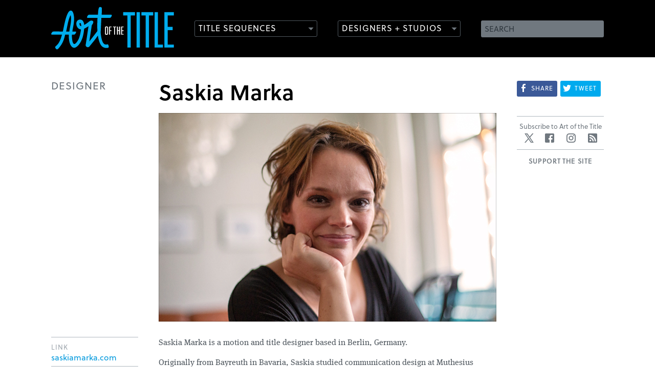

--- FILE ---
content_type: text/html;charset=utf-8
request_url: http://cdn2.artofthetitle.com/designer/saskia-marka/
body_size: 4987
content:

<!DOCTYPE html>
<!--[if lt IE 7 ]> <html lang="en" class="ie6 lte9 lte8 lte7 lte6"> <![endif]-->
<!--[if IE 7 ]>    <html lang="en" class="ie7 lte9 lte8 lte7"> <![endif]-->
<!--[if IE 8 ]>    <html lang="en" class="ie8 lte9 lte8"> <![endif]-->
<!--[if IE 9 ]>    <html lang="en" class="ie9 lte9"> <![endif]-->
<!--[if (gt IE 9)|!(IE)]><!--> <html lang="en"> <!--<![endif]-->
<head>

	<meta charset="UTF-8" />
	<meta name="viewport" content="width=device-width, initial-scale=1.0" />
	<meta name="apple-mobile-web-app-capable" content="yes" />
	
		<meta property="og:title" content="Saskia Marka" />
		<meta property="og:url" content="https://www.artofthetitle.com/designer/saskia-marka/" />
		<meta property="og:description" content="<p>Saskia Marka is a motion and title designer based in Berlin, Germany.<br />Originally from Bayreuth in Bavaria,&amp;nbsp;Saskia&amp;nbsp;studied communication design at&amp;nbsp;Muthesius University of Fine Arts and Design and motion design at Filmakademie Baden-W&amp;uuml;rttemberg. She has worked with studios including Unexpected GmBH and Lichtrausch.<br />Her&amp;nbsp;notable title design credits include This is Love (2009), Outcast (2010), Gnade (2012), Invasion (2012), Deutschland 83 (2015), Deutschland 86 (2018), Babylon Berlin (2018), Babylon Berlin (Season 3) (2020), Deutschland 89 (2020), The Queen&#039;s Gambit (2020), Babylon Berlin (Season 4) (2022), Leopard Skin (2022), and Liaison (2023).</p>" />
	
	<meta property="og:image" content="https://www.artofthetitle.com/assets/sm/upload/tu/5d/8b/l7/SM-660px.jpg?k=41d399d40f" />

	<link rel="icon" type="image/png" href="/static/img/favicon.884782b0.png" />
	<link rel="apple-touch-icon" href="/static/img/ios-icon-57.53abbc13.png" />
	<link rel="apple-touch-icon" sizes="72x72" href="/static/img/ios-icon-72.8bc71ea9.png" />
	<link rel="apple-touch-icon" sizes="114x114" href="/static/img/ios-icon-114.9dada8c3.png" />

	<link href="/static/css/main.min.d295b51a.css" rel="stylesheet" media="screen, projection" />
	<link rel="alternate" type="application/rss+xml" title="Art of the Title RSS Feed" href="https://feeds.feedburner.com/artofthetitle_rss" />

	<!--[if lte IE 8]>
		<script type="text/javascript" src="/static/js/ie8.min.27340654.js"></script>
	<![endif]-->

	<script>var cp = "/";</script>
	<script src="//player.vimeo.com/api/player.js"></script>
	<script src="/static/js/main.min.0bef84bb.js"></script>

	<link rel="stylesheet" href="https://use.typekit.net/gak2sfo.css">



	<title>Saskia Marka &mdash; Art of the Title</title>
		
</head>

<body class="designer article">
	
		
	
	<header id="header">
		<section class="wrap">
			<h1><a href="/"><img src="/static/img/aott-logo.4fd9932d.svg" width="240" height="84" alt="Art of the Title" /></a></h1>
			
			
			<form method="get" action="/search.do" id="search">
				<fieldset>
					<label for="search-field" class="hidden">Search</label>
					<input type="text" name="q" id="search-field" placeholder="SEARCH" value="" />
					<input type="submit" name="submit" value="Search" class="hidden" />
				</fieldset>
			</form>
			
			<nav role="main" 
				data-titles="/titles/view/list/" 
				data-features="/features/view/list/" 
				data-designers="/designers/" 
				data-studios="/studios/">
				<ul>
					<li class="nav-titles"><a href="/nav/frag/titles/" data-menu="/nav/frag/titles/" data-target="titles" class="outline-button has-icon">Title Sequences</a></li>
					<li class="nav-designers"><a href="/nav/frag/designers/" data-menu="/nav/frag/designers/" data-target="designers" class="outline-button has-icon">Designers + Studios</a></li>
				</ul>
			</nav>
		</section>
	</header>
	<section id="menus" class="prettify">
		<div id="titles-menu" class="submenu"></div>
		<div id="designers-menu" class="submenu"></div>
	</section>
	
	<section class="wrap" id="content">
		<article class="instapaper_body entry-content">
			<section id="preface" class="content text section">
				<div class="col-side">
					<h4 class="heading">Designer</h4>
				</div>
				<div class="col-main prettify">
					<h1 class="heading-large instapaper_title entry-title title prettify">Saskia Marka</h1>
					
						<figure class="entry-content-asset entity-image">
							<div class="bordered-image">
								<img src="/assets/sm/upload/tu/5d/8b/l7/SM-660px.jpg?k=41d399d40f" width="660" height="408" alt="Saskia Marka" />
							</div>
							
						</figure>
					
				</div>
				<div class="clear"></div>
			</section>
			<section id="body">
				<div class="col-main">
					<section id="section-designer" class="content text section prettify">
						
							
								
								
							
							
								
									
											<p>Saskia Marka is a motion and title designer based in Berlin, Germany.</p>
<p>Originally from Bayreuth in Bavaria,&nbsp;Saskia&nbsp;studied communication design at&nbsp;Muthesius University of Fine Arts and Design and motion design at Filmakademie Baden-W&uuml;rttemberg. She has worked with studios including Unexpected GmBH and Lichtrausch.</p>
<p>Her&nbsp;notable title design credits include <em><a href="/title/this-is-love/">This is Love</a></em> (2009), <em>Outcast</em> (2010), <em>Gnade</em> (2012), <em>Invasion</em> (2012), <em><a href="/title/deutschland-83/">Deutschland 83</a></em> (2015), <em><a href="/title/deutschland-86/">Deutschland 86</a></em> (2018), <em><a href="/title/babylon-berlin/">Babylon Berlin</a></em> (2018), <a href="/title/babylon-berlin-season-3/"><em>Babylon Berlin</em> (Season 3)</a> (2020), <em><a href="/title/deutschland-89/">Deutschland 89</a></em> (2020), <em><a href="/title/the-queens-gambit/">The Queen's Gambit</a></em> (2020), <a href="/title/babylon-berlin-season4/"><em>Babylon Berlin</em> (Season 4)</a> (2022), <em><a href="/title/leopard-skin/">Leopard Skin</a></em> (2022), and <em><a href="/title/liaison/">Liaison</a></em> (2023).</p>
										
								
							
						
						
					</section>
					
					
					
						<section id="articles">
							<h2 class="heading">Articles</h2>
							<ul class="thumb-list equalize">
								
									<li class="title">
										<a href="/title/liaison/" class="thumb">
												
												
												<img src="/static/img/empty-widescreen.944ffa01.gif" data-original="https://www.artofthetitle.com/assets/resized/sm/upload/rt/dc/2y/16/liaison_t-0-200-0-113-crop.png?k=340b37143d" width="200" height="113" alt="Liaison" class="lazy" />
											</a>
										<h2 class="prettify"><a href="/title/liaison/">Liaison</a></h2>
										<p>
											<span class="cap">interview</span>
										</p>
									</li>
								
									<li class="title">
										<a href="/title/leopard-skin/" class="thumb">
												
												
												<img src="/static/img/empty-widescreen.944ffa01.gif" data-original="https://www.artofthetitle.com/assets/resized/sm/upload/am/j8/kf/9t/ls_t-0-200-0-113-crop.png?k=ba3646b35b" width="200" height="113" alt="Leopard Skin" class="lazy" />
											</a>
										<h2 class="prettify"><a href="/title/leopard-skin/">Leopard Skin</a></h2>
										<p>
											<span class="cap">summary</span>
										</p>
									</li>
								
									<li class="title">
										<a href="/title/babylon-berlin-season4/" class="thumb">
												
												
												<img src="/static/img/empty-widescreen.944ffa01.gif" data-original="https://www.artofthetitle.com/assets/resized/sm/upload/p5/mk/yl/tx/bbs4_t-0-200-0-113-crop.png?k=d984271d1f" width="200" height="113" alt="Babylon Berlin (Season 4)" class="lazy" />
											</a>
										<h2 class="prettify"><a href="/title/babylon-berlin-season4/">Babylon Berlin (Season 4)</a></h2>
										<p>
											<span class="cap">summary</span>
										</p>
									</li>
								
									<li class="title">
										<a href="/title/the-queens-gambit/" class="thumb">
												
												
												<img src="/static/img/empty-widescreen.944ffa01.gif" data-original="https://www.artofthetitle.com/assets/resized/sm/upload/f6/pk/2f/a1/tqg_t-0-200-0-113-crop.jpg?k=a41c728ce6" width="200" height="113" alt="The Queen's Gambit" class="lazy" />
											</a>
										<h2 class="prettify"><a href="/title/the-queens-gambit/">The Queen&#039;s Gambit</a></h2>
										<p>
											<span class="cap">interview</span>
										</p>
									</li>
								
									<li class="title">
										<a href="/title/deutschland-89/" class="thumb">
												
												
												<img src="/static/img/empty-widescreen.944ffa01.gif" data-original="https://www.artofthetitle.com/assets/resized/sm/upload/m3/ea/z6/tu/d89_t-0-200-0-113-crop.jpg?k=791f322fb2" width="200" height="113" alt="Deutschland 89" class="lazy" />
											</a>
										<h2 class="prettify"><a href="/title/deutschland-89/">Deutschland 89</a></h2>
										<p>
											<span class="cap">summary</span>
										</p>
									</li>
								
									<li class="title">
										<a href="/title/babylon-berlin-season-3/" class="thumb">
												
												
												<img src="/static/img/empty-widescreen.944ffa01.gif" data-original="https://www.artofthetitle.com/assets/resized/sm/upload/cv/ww/qf/1x/bbs3_t-0-200-0-113-crop.jpg?k=cd125cd234" width="200" height="113" alt="Babylon Berlin (Season 3)" class="lazy" />
											</a>
										<h2 class="prettify"><a href="/title/babylon-berlin-season-3/">Babylon Berlin (Season 3)</a></h2>
										<p>
											<span class="cap">summary</span>
										</p>
									</li>
								
									<li class="title">
										<a href="/title/deutschland-86/" class="thumb">
												
												
												<img src="/static/img/empty-widescreen.944ffa01.gif" data-original="https://www.artofthetitle.com/assets/resized/sm/upload/rm/yb/5f/fs/d86_t-0-200-0-113-crop.jpg?k=a6c54e9a57" width="200" height="113" alt="Deutschland 86" class="lazy" />
											</a>
										<h2 class="prettify"><a href="/title/deutschland-86/">Deutschland 86</a></h2>
										<p>
											<span class="cap">title only</span>
										</p>
									</li>
								
									<li class="title">
										<a href="/title/babylon-berlin/" class="thumb">
												
												
												<img src="/static/img/empty-widescreen.944ffa01.gif" data-original="https://www.artofthetitle.com/assets/resized/sm/upload/gc/4o/4t/ze/bb_t-0-200-0-113-crop.jpg?k=a6c54e9a57" width="200" height="113" alt="Babylon Berlin" class="lazy" />
											</a>
										<h2 class="prettify"><a href="/title/babylon-berlin/">Babylon Berlin</a></h2>
										<p>
											<span class="cap">interview</span>
										</p>
									</li>
								
									<li class="title">
										<a href="/title/deutschland-83/" class="thumb">
												
												
												<img src="/static/img/empty-widescreen.944ffa01.gif" data-original="https://www.artofthetitle.com/assets/resized/sm/upload/76/05/em/i3/d83_t-0-200-0-113-crop.jpg?k=806128c0a2" width="200" height="113" alt="Deutschland 83" class="lazy" />
											</a>
										<h2 class="prettify"><a href="/title/deutschland-83/">Deutschland 83</a></h2>
										<p>
											<span class="cap">title only</span>
										</p>
									</li>
								
									<li class="title">
										<a href="/title/this-is-love/" class="thumb">
												
												
												<img src="/static/img/empty-widescreen.944ffa01.gif" data-original="https://www.artofthetitle.com/assets/resized/sm/upload/gz/ci/70/0w/til_t-0-200-0-113-crop.jpg?k=aca36e243f" width="200" height="113" alt="This is Love" class="lazy" />
											</a>
										<h2 class="prettify"><a href="/title/this-is-love/">This is Love</a></h2>
										<p>
											<span class="cap">summary</span>
										</p>
									</li>
								
							</ul>
						</section>
					
				</div>
				<aside class="col-side">
					<ul class="metadata">
						
						
						
								<li>
									<h4>Link</h4>
									<a href="http://www.saskiamarka.com" class="ellipsis">saskiamarka.com</a>
								</li>
							
						
						
							<li class="text-line"><a href="https://imdb.com/name/nm3339867" target="_blank">Complete filmography</a></li>
						
					</ul>
				</aside>
				<div class="clear"></div>
			</section>
			<div class="clear"></div>
		</article>
		
		<aside id="sidebar" class="has-sharing">
	<ul class="sharing sharing-small">
		
<li class="share-facebook" data-url="https://www.artofthetitle.com/designer/saskia-marka/" data-text="<p>‘Saskia Marka’ on ArtoftheTitle.com — Saskia Marka is a motion and title designer based in Berlin, Germany.<br />Originally from Bayreuth in Bavaria,&amp;nbsp;Saskia&amp;nbsp;studied communication design at&amp;nbsp;Muthesius University of Fine Arts and Design and motion design at Filmakademie Baden-W&amp;uuml;rttemberg. She has worked with studios including Unexpected GmBH and Lichtrausch.<br />Her&amp;nbsp;notable title design credits include This is Love (2009), Outcast (2010), Gnade (2012), Invasion (2012), Deutschland 83 (2015), Deutschland 86 (2018), Babylon Berlin (2018), Babylon Berlin (Season 3) (2020), Deutschland 89 (2020), The Queen&#039;s Gambit (2020), Babylon Berlin (Season 4) (2022), Leopard Skin (2022), and Liaison (2023).</p>" data-title="Share"><a class="share" href="#"><img src="/static/img/social/facebook.5f612bfb.svg"><span>Share</span></a></li>
<li class="sharrre share-twitter"><a class="share" href="https://twitter.com/intent/tweet?url=https%3A%2F%2Fwww.artofthetitle.com%2Fdesigner%2Fsaskia-marka%2F&text=Saskia Marka" target="_blank" title="Tweet about this on Twitter"><img src="/static/img/social/twitter.cc6ee637.svg"><span>Tweet</span></a></li>
<li class="share-tumblr"><a class="share" id="atic_tumblr" href="#" onkeypress="if(!e){var e = window.event||event;}if(e.keyCode){_ate.maf.key=e.keyCode;}else{if(e.which){_ate.maf.key=e.which;}}" onkeydown="if(!e){var e = window.event||event;}if(e.keyCode){_ate.maf.key=e.keyCode;}else{if(e.which){_ate.maf.key=e.which;}}" onblur="if(_ate.maf.key==9){_ate.maf.key=null;}else{_ate.maf.key=null;addthis_close();}" onclick="return addthis_sendto('tumblr');"><img src="/static/img/social/tumblr.35074eba.svg"><span>Post</span></a></li>
	</ul>
	
		<section class="social">
		<h4>Subscribe to Art of the Title</h4>
		<ul>
			<li class="twitter"><a href="https://twitter.com/artofthetitle" target="_blank" class="icon">Twitter</a></li>
			<li class="facebook"><a href="https://www.facebook.com/ArtoftheTitle" target="_blank" class="icon">Facebook</a></li>
			<li class="instagram"><a href="https://www.instagram.com/artofthetitle" target="_blank" class="icon">Instagram</a></li>
			<li class="rss"><a href="/rss/" class="icon">RSS</a></li>
			
		</ul>
	</section>
	<div id="aott-container"> <div class="aott-tile"> <h3>Support the site</h3> <script type='text/javascript' src='https://storage.ko-fi.com/cdn/widget/Widget_2.js'></script><script type='text/javascript'>kofiwidget2.init('DONATE ON KO-FI', '0099DD', 'R6R3101C6Q');kofiwidget2.draw();</script> </div> </div>
</aside>
		<div class="clear"></div>
	</section>
	

	<footer id="footer" class="wrap">
		<nav role="footer">
			<ul>
				
				
					<li><a href="/about/" class="foot-about">About</a></li>
				
					<li><a href="/news/" class="foot-news">News</a></li>
				
					<li><a href="/titles/" class="foot-titles">Titles</a></li>
				
					<li><a href="/features/" class="foot-features">Features</a></li>
				
					<li><a href="/designers/" class="foot-designers">Designers</a></li>
				
					<li><a href="/studios/" class="foot-studios">Studios</a></li>
				
					<li><a href="/about/sponsorship/" class="foot-sponsorship">Sponsorship</a></li>
				
			</ul>
		</nav>
		<p>
			Art of the Title is made with <span class="uni-heart">&#x2764;</span> in Toronto and&nbsp;is <a href="https://www.patreon.com/artofthetitle" target="_blank">supported by readers like you</a>.<br /><br />
			&copy; 2007–2026 Art of the Title, LLC. All rights reserved.<br />
			Works appearing on Art of the Title are the property of their respective owners.
		</p>
		<ul class="providers">
		
			<li class="">
				Gold Sponsor<a href="/about/sponsorship/" class="open-sponsor"><p><strong>NOW OPEN! LET’S TALK</strong></p></a>
			</li>
			<li class="">Silver Sponsor<a href="/about/sponsorship/" class="open-sponsor"><p><strong>NOW OPEN! LET’S TALK</strong></p></a></li>
		</ul>
	</footer>
	
	<script>!function(d,s,id){var js,fjs=d.getElementsByTagName(s)[0];if(!d.getElementById(id)){js=d.createElement(s);js.id=id;js.src="//platform.twitter.com/widgets.js";fjs.parentNode.insertBefore(js,fjs);}}(document,"script","twitter-wjs");</script>
	
	<script src="//s7.addthis.com/js/300/addthis_widget.js#pubid=artofthetitle&async=1"></script>
	<script>
		var addthis_config = {
			services_exclude: "twitter,facebook",
			services_compact: "google_plusone_share,gmail,tumblr,stumbleupon,reddit,more",
			ui_click: true,
			data_ga_property: "UA-4534154-1",
			data_ga_social: true
		};
		
		addthis.init();
	</script>

	<script>
		(function(i,s,o,g,r,a,m){i['GoogleAnalyticsObject']=r;i[r]=i[r]||function(){
		(i[r].q=i[r].q||[]).push(arguments)},i[r].l=1*new Date();a=s.createElement(o),
		m=s.getElementsByTagName(o)[0];a.async=1;a.src=g;m.parentNode.insertBefore(a,m)
		})(window,document,'script','//www.google-analytics.com/analytics.js','ga');

		ga('create', 'UA-4534154-1', 'auto');
		ga('require', 'displayfeatures');
		ga('send', 'pageview');
	</script>

	







</body>
</html>